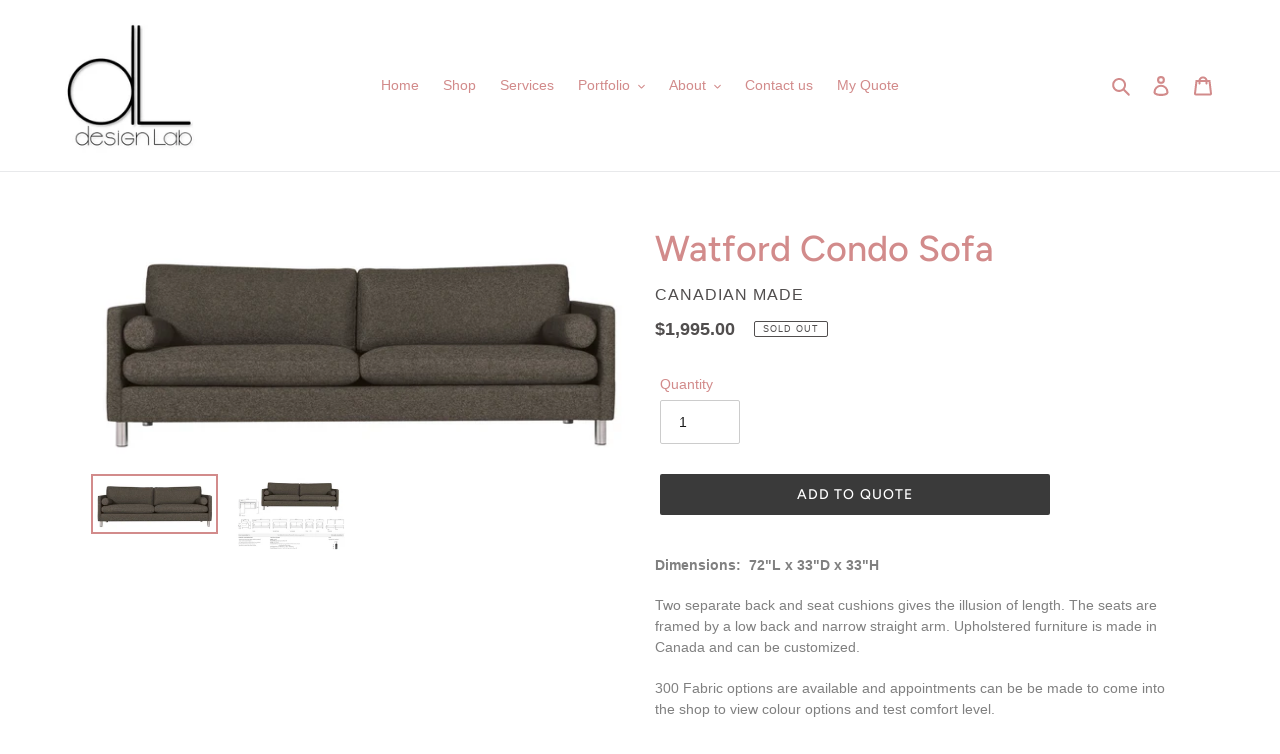

--- FILE ---
content_type: text/css
request_url: https://shopdesignlab.ca/cdn/shop/t/4/assets/sca.storepickup.css?v=11503990331391480291637097768
body_size: 4653
content:
.pac-container,.scasp-location-popup,.scasp-fancybox-container{z-index:2147483647!important}#sca-storepickup-container{width:100%;text-align:left;margin:10px 0;position:relative}#sca-storepickup-container,#sca-storepickup-container input{font-size:13px}#sca-storepickup-methods{text-align:center;margin:0;padding:0;display:flex}#sca-storepickup-methods li{border-radius:5px;border:1px solid #eee;background-color:#fff;list-style:none;display:inline-block;flex-grow:1;flex-basis:0;padding:25px 5px}#sca-storepickup-methods li.sca-storepickup-shipping-tab,#sca-storepickup-methods li.sca-storepickup-delivery-tab{margin-right:5px}#sca-storepickup-methods li:hover{cursor:pointer}#sca-storepickup-methods li.active{background-color:#f8f8f8}#sca-storepickup-methods li img{width:40px;height:40px}#sca-storepickup-methods li p{margin:0}#sca-storepickup-desc{margin-top:10px}.sca-storepickup-pickup-desc{margin-bottom:5px}#sca-storepickup-container .bh-sl-map{height:170px}#sca-storepickup-container .bh-sl-loc-list{background-color:#fff;overflow-x:auto;max-height:250px;margin-top:10px;border:1px solid #ccc}#sca-storepickup-container .bh-sl-container{padding:0;margin-bottom:10px}#sca-storepickup-container .bh-sl-loc-list ul{margin:0;padding:0}#sca-storepickup-container .bh-sl-loc-list ul li{padding:5px;background-color:#fff;border:1px solid #f8f8f8;margin:0!important}#sca-storepickup-container .bh-sl-loc-list ul li:hover{cursor:pointer}.scasp-title{font-weight:700}.list-focus{background-color:#f8f8f8!important}.scasp-list-details{display:flex;display:-webkit-box;display:-ms-flexbox;display:-webkit-flex}.list-label{width:27px;height:42px;background:url(scasp-marker.png) no-repeat;background-size:24px 42px;font-weight:700;margin-top:7px;padding-top:4px}.list-label span{margin-left:7px}#sca-storepickup-container .location_id{height:12px;margin:6px 6px 0 0!important;cursor:pointer;-webkit-border-radius:50%;background-image:-webkit-linear-gradient(top,rgb(186,0,0) 0%,rgb(255,59,59) 49%);-webkit-appearance:radio!important;width:auto!important}.scasp-list-content{width:100%}.bh-sl-form-container{position:relative;margin-bottom:10px}#bh-sl-address,#date-pickup,#date-delivery{width:100%;border:1px solid #ccc}#bh-sl-address{padding-right:45px;width:100%}#date-pickup,#date-delivery{background:url(scasp-datetime-picker.png) no-repeat #fff;background-size:20px 20px;background-position:right 10px top 8px}#scasp-geocode-btn{position:absolute;top:4px;right:5px;height:30px;width:30px}#scasp-geocode-btn:hover{opacity:1}.scasp-datetime-required,.scasp-store-required,.scasp-error-msg{color:red;display:none;font-style:italic}.scasp-location-popup{width:400px;max-width:100%}.scasp-location-popup table{width:100%;margin-top:20px}.scasp-location-popup h3{margin-top:20px}.scasp-list-container{display:block}.scasp-list-container a{color:#d97c76!important}#date-delivery{margin-bottom:0;border-radius:6px;border-color:#949494!important;padding:10px 45px 10px 10px}#sca-storepickup-container ul.picker__list li.picker__list-item--disabled{display:none!important}.scasp-delivery-no-validate{clear:both;display:block;margin-bottom:10px}.scasp-ajax-loading{width:16px;height:16px;display:inline-block;background-image:url([data-uri])}#scasp-container-template,#scasp-list-template,#scasp-popup-template,#scasp-infowindow-template,#scasp-viewmap-btn-template{display:none}#scasp-date_root,#scasp-time_root,#scasp-delivery-date_root,#scasp-delivery-time_root{bottom:40px}.sca-storepickup-loading{display:none;width:100%;position:absolute;top:0;left:0;height:100%;z-index:1}.new-for-mobile#sca-storepickup-container #scasp-viewmap-btn-template,.new-for-mobile#sca-storepickup-container .scasp-selected,.new-for-mobile#sca-storepickup-container .scasp-selected-content .location_id,.new-for-mobile#sca-storepickup-container .scasp-selected-content .list-label,.new-for-mobile#sca-storepickup-container .scasp-selected-content .distance-value,.new-for-mobile#sca-storepickup-container .scasp-selected-content #scasp-distance,.new-for-mobile#sca-storepickup-container .scasp-selected-content #scasp-direction,.new-for-mobile#sca-storepickup-container .scasp-selected-content #scasp-more-info{display:none}.new-for-mobile#sca-storepickup-container .scasp-selected{margin-top:18px;margin-bottom:10px;padding-top:10px;float:left;width:100%}.new-for-mobile#sca-storepickup-container .scasp-selected>p{display:block!important;margin-bottom:5px}.new-for-mobile#sca-storepickup-container .scasp-selected>p>span{width:16px;height:25px;display:inline-block;background:url([data-uri]) no-repeat}.new-for-mobile#sca-storepickup-container .scasp-selected>p>strong{display:inline-block;color:#2b78c0;margin-left:5px;vertical-align:middle}.new-for-mobile#sca-storepickup-container ul#scasp-tabs{padding:0;margin:10px 0 0;float:left;width:100%;display:none}.new-for-mobile#sca-storepickup-container ul#scasp-tabs li.scasp-tab-list,.new-for-mobile ul#scasp-tabs li.scasp-tab-map{width:49.2%;text-align:center;display:inline-block;padding:5px 0;border:1px solid #cccccc;background:#fff}.new-for-mobile#sca-storepickup-container ul#scasp-tabs li.active{background:#727272;color:#fff}.new-for-mobile#sca-storepickup-container .scasp-view-map-btn{border-radius:0;-webkit-border-radius:0;background-color:#fff;color:#000;padding:5px 0;width:100%;border:1px solid #ccc}.new-for-mobile#sca-storepickup-container .scasp-selected-content{background-color:#fff;padding:10px;width:100%;border:1px solid #949494;border-radius:6px}.new-for-mobile#sca-storepickup-container.desktop a#scasp-geocode-btn{display:block;position:absolute;top:4px;right:2px;margin:0;float:none;background:none!important}.new-for-mobile#sca-storepickup-container.desktop a#scasp-geocode-btn,.new-for-mobile#sca-storepickup-container.desktop a#scasp-geocode-btn img{width:30px!important;height:30px!important}.new-for-mobile#sca-storepickup-container.desktop a#scasp-geocode-btn:hover{opacity:1}.new-for-mobile#sca-storepickup-container.desktop ul#scasp-tabs{display:block}.new-for-mobile#sca-storepickup-container.desktop #bh-sl-map-container{margin-top:10px}.new-for-mobile#sca-storepickup-container.desktop #bh-sl-map{height:250px;display:none;margin-top:10px;float:left;width:100%}.new-for-mobile#sca-storepickup-container.desktop .bh-sl-container .bh-sl-map-container{margin-top:0!important}.new-for-mobile#sca-storepickup-container.desktop .bh-sl-container .bh-sl-loc-list{margin-top:10px}.new-for-mobile#sca-storepickup-container.desktop .bh-sl-loc-list{float:left;width:100%}.new-for-mobile#sca-storepickup-container.desktop .bh-sl-map-container{clear:both}.new-for-mobile#sca-storepickup-container.desktop .scasp-selected-time{margin-top:10px;font-weight:700}@media screen and (max-width: 425px){.new-for-mobile#sca-storepickup-container a#scasp-geocode-btn{display:block;position:absolute;top:4px;right:2px;margin:0;float:none;background:none!important}.new-for-mobile#sca-storepickup-container a#scasp-geocode-btn,.new-for-mobile#sca-storepickup-container a#scasp-geocode-btn img{width:30px!important;height:30px!important}.new-for-mobile#sca-storepickup-container a#scasp-geocode-btn:hover{opacity:1}.new-for-mobile#sca-storepickup-container ul#scasp-tabs{display:block}.new-for-mobile#sca-storepickup-container #bh-sl-map-container{margin-top:10px}.new-for-mobile#sca-storepickup-container #bh-sl-map{height:250px;display:none;margin-top:10px;float:left;width:100%}.new-for-mobile#sca-storepickup-container .bh-sl-container .bh-sl-map-container{margin-top:0!important}.new-for-mobile#sca-storepickup-container .bh-sl-container .bh-sl-loc-list{margin-top:10px}.new-for-mobile#sca-storepickup-container .bh-sl-loc-list{float:left;width:100%}.new-for-mobile#sca-storepickup-container .bh-sl-map-container{clear:both}.new-for-mobile#sca-storepickup-container .scasp-selected-time{margin-top:10px;font-weight:700}}
/*# sourceMappingURL=/cdn/shop/t/4/assets/sca.storepickup.css.map?v=11503990331391480291637097768 */
